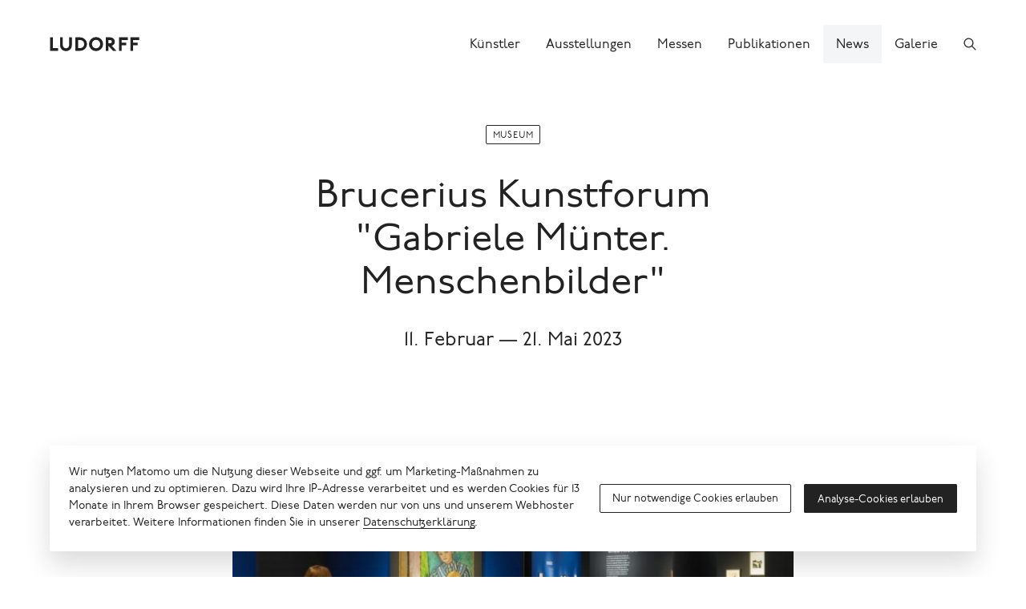

--- FILE ---
content_type: text/html; charset=UTF-8
request_url: https://www.ludorff.com/artikel/brucerius-kunstforum-gabriele-muenter-menschenbilder
body_size: 13798
content:
<!DOCTYPE html>
<html lang="de">
<head>
    <meta charset="utf-8">

    <title>Brucerius Kunstforum: &quot;Gabriele Münter. Menschenbilder&quot; · Galerie Ludorff</title>
<meta name="description" content="Die Galerie Ludorff handelt mit Werken des Deutschen Impressionismus, des Expressionismus, der Nachkriegsabstraktion und ausgewählter zeitgenössischer Künstler.">

    <meta property="og:site_name"        content="Galerie Ludorff">
    <meta property="og:url"              content="https://www.ludorff.com/artikel/brucerius-kunstforum-gabriele-muenter-menschenbilder">
    <meta property="og:type"             content="website">
    <meta property="og:title"            content="Brucerius Kunstforum: &quot;Gabriele Münter. Menschenbilder&quot;">
    <meta property="og:description"      content="Die Galerie Ludorff handelt mit Werken des Deutschen Impressionismus, des Expressionismus, der Nachkriegsabstraktion und ausgewählter zeitgenössischer Künstler.">
    <meta property="og:image"            content="https://www.ludorff.com/assets/images/_medium480/1752974/Ausst.MuenterBF.jpg">
    <meta property="og:image:type"       content="image/jpeg">
    <meta property="og:image:width"      content="480">
    <meta property="og:image:height"     content="268">

    <meta name="twitter:site"          content="Galerie Ludorff">
    <meta name="twitter:url"           content="https://www.ludorff.com/artikel/brucerius-kunstforum-gabriele-muenter-menschenbilder">
    <meta name="twitter:card"          content="summary">
    <meta name="twitter:title"         content="Brucerius Kunstforum: &quot;Gabriele Münter. Menschenbilder&quot;">
    <meta name="twitter:description"   content="Die Galerie Ludorff handelt mit Werken des Deutschen Impressionismus, des Expressionismus, der Nachkriegsabstraktion und ausgewählter zeitgenössischer Künstler.">
    <meta name="twitter:image"         content="https://www.ludorff.com/assets/images/_small320/1752974/Ausst.MuenterBF.jpg">
<link rel="alternate" href="https://www.ludorff.com/en/articles/brucerius-kunstforum-gabriele-muenter-menschenbilder" hreflang="en">
    <link rel="home" href="https://www.ludorff.com/">
    <link rel="apple-touch-icon" sizes="180x180" href="/apple-touch-icon.png">
    <link rel="icon" type="image/png" sizes="32x32" href="/favicon-32x32.png">
    <link rel="icon" type="image/png" sizes="16x16" href="/favicon-16x16.png">
    <link rel="manifest" href="/site.webmanifest">
    <link rel="mask-icon" href="/safari-pinned-tab.svg" color="#5bbad5">
    <meta name="msapplication-TileColor" content="#ffffff">
    <meta name="theme-color" content="#ffffff">
    <meta name="viewport" content="width=device-width, initial-scale=1">

        <script type="module">!function(){const e=document.createElement("link").relList;if(!(e&&e.supports&&e.supports("modulepreload"))){for(const e of document.querySelectorAll('link[rel="modulepreload"]'))r(e);new MutationObserver((e=>{for(const o of e)if("childList"===o.type)for(const e of o.addedNodes)if("LINK"===e.tagName&&"modulepreload"===e.rel)r(e);else if(e.querySelectorAll)for(const o of e.querySelectorAll("link[rel=modulepreload]"))r(o)})).observe(document,{childList:!0,subtree:!0})}function r(e){if(e.ep)return;e.ep=!0;const r=function(e){const r={};return e.integrity&&(r.integrity=e.integrity),e.referrerpolicy&&(r.referrerPolicy=e.referrerpolicy),"use-credentials"===e.crossorigin?r.credentials="include":"anonymous"===e.crossorigin?r.credentials="omit":r.credentials="same-origin",r}(e);fetch(e.href,r)}}();</script>
<script>!function(){var e=document.createElement("script");if(!("noModule"in e)&&"onbeforeload"in e){var t=!1;document.addEventListener("beforeload",(function(n){if(n.target===e)t=!0;else if(!n.target.hasAttribute("nomodule")||!t)return;n.preventDefault()}),!0),e.type="module",e.src=".",document.head.appendChild(e),e.remove()}}();</script>
<script src="https://www.ludorff.com/dist/assets/polyfills-legacy.54c65e93.js" nomodule onload="e=new CustomEvent(&#039;vite-script-loaded&#039;, {detail:{path: &#039;vite/legacy-polyfills-legacy&#039;}});document.dispatchEvent(e);"></script>
<script type="module" src="https://www.ludorff.com/dist/assets/index.6c1519bc.js" crossorigin onload="e=new CustomEvent(&#039;vite-script-loaded&#039;, {detail:{path: &#039;src/index.js&#039;}});document.dispatchEvent(e);"></script>
<link href="https://www.ludorff.com/dist/assets/index.f4f2d226.css" rel="stylesheet">
<script src="https://www.ludorff.com/dist/assets/index-legacy.7042b883.js" nomodule onload="e=new CustomEvent(&#039;vite-script-loaded&#039;, {detail:{path: &#039;src/index-legacy.js&#039;}});document.dispatchEvent(e);"></script>
                <script type="text/javascript">
                window.cookieConsents = window.cookieConsents || [];
                window.cookieConsents.push(["analytics", function () {
                    var url = "//analytics.ludorff.com/";
                    window._paq = window._paq || [];
                    window._paq.push(['trackPageView']);
                    window._paq.push(['enableLinkTracking']);
                    window._paq.push(['setTrackerUrl', url + 'matomo.php']);
                    window._paq.push(['setSiteId', '1']);
                    var d=document, g=d.createElement('script'), s=d.getElementsByTagName('script')[0];
                    g.type='text/javascript'; g.async=true; g.defer=true; g.src=url+'matomo.js'; s.parentNode.insertBefore(g,s);
                }]);
            </script>
            

</head>
<body>

    
        <div class="Root" id="root">
                <header class="Root-header" role="banner">
            <div class="Root-header-inner">
                <div class="Root-header-content">
                                            <div class="Header" data-widget="header">
    <div class="Container Container--fluid">
        <div class="Header-inner">
            <div class="Header-logo-container">
                <a class="Header-logo" href="https://www.ludorff.com/" aria-label="Ludorff">
                    <span class="Logo Logo--header">
    <svg xmlns="http://www.w3.org/2000/svg" width="91" height="24" viewBox="0 0 91 24">
        <path d="M90.058 7.877V5.384l-.1-.1H81.14l-.1.1v13.232l.1.1h2.493l.1-.1v-5.37h4.507l.1-.1v-2.488l-.1-.1h-4.507V7.973h6.233l.1-.1ZM78.5 7.973l.1-.1V5.384l-.1-.1h-8.822l-.1.1v13.232l.1.1h2.493l.1-.1v-5.37h4.507l.1-.1v-2.488l-.1-.1h-4.507V7.973ZM66.9 18.648l-4.535-5a4.162 4.162 0 0 0 3-4.046c0-2.3-1.726-4.315-4.794-4.315h-4.123l-.1.1v13.229l.1.1h2.493l.1-.1v-4.7h.089l4.45 4.73.1.093h3.12l.1-.093Zm-4.512-9.045c0 1.151-.767 1.63-2.014 1.63h-1.343v-3.26h1.343c1.247 0 2.014.48 2.014 1.63Zm-8.726 2.4a7 7 0 0 0-7.1-7 7 7 0 0 0-7.1 7 7 7 0 0 0 7.1 7 7 7 0 0 0 7.1-7Zm-2.973 0a4.115 4.115 0 0 1-4.122 4.22 4.115 4.115 0 0 1-4.123-4.219 4.115 4.115 0 0 1 4.123-4.219A4.115 4.115 0 0 1 50.69 12Zm-13.178 0a6.789 6.789 0 0 0-7.1-6.712h-4.507l-.1.1v13.225l.1.1h4.507a6.789 6.789 0 0 0 7.1-6.712Zm-2.877 0a3.929 3.929 0 0 1-4.219 4.027H28.5V7.973h1.918A3.929 3.929 0 0 1 34.637 12Zm-12.315.767V5.384l-.1-.1h-2.493l-.1.1v7c0 2.589-1.439 3.836-3.26 3.836s-3.26-1.247-3.26-3.836v-7l-.1-.1h-2.493l-.1.1v7.383c0 3.932 2.685 6.233 5.945 6.233s5.945-2.3 5.945-6.233ZM8.265 18.715l.1-.1v-2.492l-.1-.1H3.183V5.384l-.1-.1H.6l-.1.1v13.232l.1.1Z" />
    </svg>
</span>
                </a>
                            </div>
            <div class="Header-controls">
                                    <a class="Header-control Header-control--search" href="https://www.ludorff.com/suche" aria-label="Suchen">
                        <span class="Icon Icon--search">
    <svg xmlns="http://www.w3.org/2000/svg" height="16" width="16" viewBox="0 0 512 512">
        <path d="M443.5 420.2L336.7 312.4c20.9-26.2 33.5-59.4 33.5-95.5 0-84.5-68.5-153-153.1-153S64 132.5 64 217s68.5 153 153.1 153c36.6 0 70.1-12.8 96.5-34.2l106.1 107.1c3.2 3.4 7.6 5.1 11.9 5.1 4.1 0 8.2-1.5 11.3-4.5 6.6-6.3 6.8-16.7.6-23.3zm-226.4-83.1c-32.1 0-62.3-12.5-85-35.2-22.7-22.7-35.2-52.9-35.2-84.9 0-32.1 12.5-62.3 35.2-84.9 22.7-22.7 52.9-35.2 85-35.2s62.3 12.5 85 35.2c22.7 22.7 35.2 52.9 35.2 84.9 0 32.1-12.5 62.3-35.2 84.9-22.7 22.7-52.9 35.2-85 35.2z"/>
    </svg>
</span>
                    </a>
                                                    <button class="Header-control Header-control--menu" aria-label="Menü">
                        <span class="Icon Icon--menu">
    <span></span>
</span>
                    </button>
                            </div>
                                        <div class="Header-menu">
                    <div class="Header-menu-content">
                        <nav class="Nav Nav--menu" role="navigation">
    <ul class="Nav-items">
                    <li class="Nav-item">
                <a class="Nav-link" href="https://www.ludorff.com/kuenstler">
                    <span class="Nav-link-label">Künstler</span>
                </a>
            </li>
                    <li class="Nav-item">
                <a class="Nav-link" href="https://www.ludorff.com/ausstellungen">
                    <span class="Nav-link-label">Ausstellungen</span>
                </a>
            </li>
                    <li class="Nav-item">
                <a class="Nav-link" href="https://www.ludorff.com/messen">
                    <span class="Nav-link-label">Messen</span>
                </a>
            </li>
                    <li class="Nav-item">
                <a class="Nav-link" href="https://www.ludorff.com/publikationen">
                    <span class="Nav-link-label">Publikationen</span>
                </a>
            </li>
                    <li class="Nav-item isActive">
                <a class="Nav-link" href="https://www.ludorff.com/news">
                    <span class="Nav-link-label">News</span>
                </a>
            </li>
                    <li class="Nav-item">
                <a class="Nav-link" href="https://www.ludorff.com/galerie">
                    <span class="Nav-link-label">Galerie</span>
                </a>
            </li>
            </ul>
</nav>
                    </div>
                </div>
                    </div>
    </div>
</div>
                                    </div>
            </div>
        </header>
        <div class="Root-main" role="main">
                <div class="Container">
        
        <article class="Article">
            <header class="Article-header">
                                            <div class="Hero Hero--article">
    <div class="Hero-content">
                    <div class="Hero-label">
                <span class="Label">
    Museum
</span>
            </div>
                            <div class="Hero-heading">
                                    <h1 class="Headline Headline--larger">Brucerius Kunstforum</h1>
                                                                        <h2 class="Headline Headline--larger">&quot;Gabriele Münter. Menschenbilder&quot;</h2>
                            </div>
                            <div class="Hero-copy">
                <div class="Copy Copy--hero Copy--large">
    <p>11. Februar — 21. Mai 2023</p>
</div>
            </div>
                    </div>
</div>
            
        </header>
        <div class="Article-main">
        <div class="Article-component Article-component--figure Article-component--center" id="image-1753108"><figure class="Figure">
    <div class="Figure-media">            <span class="Area">
                <span class="ResponsiveMedia ResponsiveMedia--image" style="padding-bottom: 55.818743563337%;">
    <img src="https://www.ludorff.com/assets/images/_small240/1752974/Ausst.MuenterBF.jpg" srcset="https://www.ludorff.com/assets/images/_small240/1752974/Ausst.MuenterBF.jpg 240w, https://www.ludorff.com/assets/images/_small320/1752974/Ausst.MuenterBF.jpg 320w, https://www.ludorff.com/assets/images/_medium480/1752974/Ausst.MuenterBF.jpg 480w, https://www.ludorff.com/assets/images/_medium720/1752974/Ausst.MuenterBF.jpg 720w, https://www.ludorff.com/assets/images/_large960/1752974/Ausst.MuenterBF.jpg 960w, https://www.ludorff.com/assets/images/_larger2880/1752974/Ausst.MuenterBF.jpg 971w" width="240" height="134" alt="" data-ratio="0.55818743563337" loading="auto" sizes="(min-width: 105.0625em) 58em, (min-width: 75em) 55vw, (min-width: 60em) 69vw, (min-width: 45em) 75vw, (min-width: 30em) 74vw, (min-width: 22.5em) 92vw, 93vw">
    </span>

                <span class="Area-action"><button class="Button Button--action Button--small" title="Im Vollbild ansehen" data-query="modal%5Bid%5D=image-1753108&amp;modal%5Btype%5D=slideshow"><span class="Button-icon"><span class="Icon Icon--resize">
    <svg xmlns="http://www.w3.org/2000/svg" height="16" width="16" viewBox="0 0 512 512">
        <path fill="none" stroke="currentColor" stroke-linecap="round" stroke-linejoin="round" stroke-width="32" d="M304 96h112v112M405.77 106.2L111.98 400.02M208 416H96V304" />
    </svg>
</span>
</span></button></span>
            </span>
            </div>
            <figcaption class="Figure-caption">
            <div class="Caption"><p>Ausstellungsansicht "Gabriele Münter. Menschenbilder" © Brucerius Kunstforum</p></div>
        </figcaption>
    </figure>
</div>
<div class="Article-component Article-component--copy Article-component--center" id="copy-1752966">
    <div class="Copy">
    <p><strong><a href="https://www.ludorff.com/kuenstler/gabriele-muenter">Gabriele Münter</a></strong> (1877–1962) ist eine der bedeutendsten Expressionistinnen. Die Ausstellung Gabriele Münter. Menschenbilder legt erstmals den Fokus auf die Porträtdarstellungen der Künstlerin. In ihren Gemälden, Druckgrafiken, Zeichnungen und Fotografien zeigt sich die große mediale und stilistische Vielfalt. Mal expressiv farbig, mal in einer gedeckteren Palette oder auch im Stil der Neuen Sachlichkeit – das Porträt war Münters ureigenes Terrain und belegt ihre einzigartige Experimentierfreude.</p>
<p>In ihren Porträts schafft es Münter, das Wesen der Porträtierten durch den jeweils gewählten Malstil, die Komposition und die Abstraktion zu erfassen. Sie bringt in dieser Gattung auch zum Ausdruck, was sie inhaltlich oder formal bewegt. In ihren Gruppenporträts übersetzt sie zwischenmenschliche Beziehungen und die Gruppendynamik in ein Strukturgefüge und bezieht auch die Landschaft als Bedeutungsträger in die Komposition mit ein. Das Porträt war Münters ureigenes Terrain, das sie immer wieder mit und durch unterschiedlichste Stilmittel interpretierte.</p>

</div>
</div>
<div class="Article-component Article-component--artwork Article-component--third-center" id="artwork-1753109"><div class="Teaser Teaser--artwork hasDetails">    <div class="Teaser-media">
                            <span class="Area">
                            <span class="ResponsiveMedia ResponsiveMedia--image" style="padding-bottom: 144.02250351617%;">
    <img src="https://www.ludorff.com/assets/images/_small240/GM_M_18.006.jpg" srcset="https://www.ludorff.com/assets/images/_small240/GM_M_18.006.jpg 240w, https://www.ludorff.com/assets/images/_small320/GM_M_18.006.jpg 320w, https://www.ludorff.com/assets/images/_medium480/GM_M_18.006.jpg 480w, https://www.ludorff.com/assets/images/_larger2880/GM_M_18.006.jpg 711w" width="240" height="346" alt="Gabriele Münter, Porträt Mimmi Sundbeck" data-ratio="1.4402250351617" loading="auto" sizes="(min-width: 105.0625em) 28em, (min-width: 75em) 27vw, (min-width: 60em) 26vw, (min-width: 45em) 28vw, (min-width: 30em) 58vw, (min-width: 22.5em) 76vw, 93vw">
    </span>
        
                <span class="Area-action"><button class="Button Button--action Button--small" title="Im Vollbild ansehen" data-query="modal%5Bid%5D=artwork-1753109&amp;modal%5Btype%5D=slideshow"><span class="Button-icon"><span class="Icon Icon--resize">
    <svg xmlns="http://www.w3.org/2000/svg" height="16" width="16" viewBox="0 0 512 512">
        <path fill="none" stroke="currentColor" stroke-linecap="round" stroke-linejoin="round" stroke-width="32" d="M304 96h112v112M405.77 106.2L111.98 400.02M208 416H96V304" />
    </svg>
</span>
</span></button></span>
            </span>
            </div>
    <div class="Teaser-content">
                            <div class="Teaser-heading">
                                    <div class="Headline Headline--small">    <a class="Artist" href="https://www.ludorff.com/kuenstler/gabriele-muenter">Gabriele Münter</a>
</div>
                                                                                            <div class="Headline Headline--small"><a href="https://www.ludorff.com/werke/gabriele-muenter-portraet-mimmi-sundbeck?origin=1752945">Porträt Mimmi Sundbeck<br>1916</a></div>
                            </div>
                            <div class="Teaser-copy">
                                <div class="Copy Copy--small">
    <p><span class="Teaser-copy-lines">Öl auf Leinwand<br />133,2 × 92,3 cm</span></p>
</div>
            </div>
            </div>
</div></div>
<div class="Article-component Article-component--copy Article-component--center" id="copy-1753110">
    <div class="Copy">
    <p>Anhand von rund 80 Gemälden, Druckgrafiken, Zeichnungen, Fotografien und einer Hinterglasmalerei veranschaulicht das Bucerius Kunst Forum den enormen Facettenreichtum in Münters Werk und ihre einzigartige schöpferische Kraft. Neben Werken der Gabriele Münter- und Johannes Eichner-Stiftung und der Städtischen Galerie im Lenbachhaus und Kunstbau München versammelt die Schau Leihgaben bedeutender Sammlungen wie dem Milwaukee Art Museum, der National Gallery of Ireland, dem Museum Ludwig, Köln oder dem Israel Museum sowie privater Leihgeber:innen.</p>
<p>Ihr Leben lang interessierte sich Gabriele Münter für Menschen und deren Darstellung. Als Kind hielt sie Personen in Bleistiftzeichnungen und während ihrer Reise durch die USA (1899/1900) mit ihrer Kamera fest. Die Zeichnungen in ihren Skizzenbüchern sind unübertroffen, sowohl in der ausdrucksstarken Wiedergabe des Menschen in wenigen Strichen als auch in der Komposition. Bei ihrem künstlerischen Debüt 1907 im Salon d’Automne in Paris waren die Mehrzahl ihrer ausgestellten Werke Porträts. Während ihrer Zeit als Gründungsmitglied des Blauen Reiters schuf sie unvergleichliche Bildnisse in farbgewaltiger, expressiver Formensprache.</p>
<p>„Bildnismalen ist die kühnste und schwerste, die geistigste, die äußerste Aufgabe für den Künstler. Über das Portrait hinaus zu kommen, kann nur der fordern, der noch nicht bis zu ihm vorgedrungen ist“, formulierte sie selbst einmal.</p>

</div>
</div>
<div class="Article-columns"><div class="Article-component Article-component--artwork Article-component--left" id="artwork-1753111"><div class="Teaser Teaser--artwork hasDetails hasPrice">    <div class="Teaser-media">
                            <span class="Area">
                            <span class="ResponsiveMedia ResponsiveMedia--image" style="padding-bottom: 73.6328125%;">
    <img src="https://www.ludorff.com/assets/images/_small240/GM_M_5.003.jpg" srcset="https://www.ludorff.com/assets/images/_small240/GM_M_5.003.jpg 240w, https://www.ludorff.com/assets/images/_small320/GM_M_5.003.jpg 320w, https://www.ludorff.com/assets/images/_medium480/GM_M_5.003.jpg 479w, https://www.ludorff.com/assets/images/_medium720/GM_M_5.003.jpg 720w, https://www.ludorff.com/assets/images/_large960/GM_M_5.003.jpg 960w, https://www.ludorff.com/assets/images/_larger2880/GM_M_5.003.jpg 1024w" width="240" height="177" alt="Gabriele Münter, Landhaus Mariahalde bei Rorschach" data-ratio="0.736328125" loading="auto" sizes="(min-width: 105.0625em) 43em, (min-width: 75em) 41vw, (min-width: 60em) 40vw, (min-width: 45em) 43vw, (min-width: 30em) 74vw, (min-width: 22.5em) 92vw, 93vw">
    </span>
        
                <span class="Area-action"><button class="Button Button--action Button--small" title="Im Vollbild ansehen" data-query="modal%5Bid%5D=artwork-1753111&amp;modal%5Btype%5D=slideshow"><span class="Button-icon"><span class="Icon Icon--resize">
    <svg xmlns="http://www.w3.org/2000/svg" height="16" width="16" viewBox="0 0 512 512">
        <path fill="none" stroke="currentColor" stroke-linecap="round" stroke-linejoin="round" stroke-width="32" d="M304 96h112v112M405.77 106.2L111.98 400.02M208 416H96V304" />
    </svg>
</span>
</span></button></span>
            </span>
            </div>
    <div class="Teaser-content">
                            <div class="Teaser-heading">
                                    <div class="Headline Headline--small">    <a class="Artist" href="https://www.ludorff.com/kuenstler/gabriele-muenter">Gabriele Münter</a>
</div>
                                                                                            <div class="Headline Headline--small"><a href="https://www.ludorff.com/werke/gabriele-muenter-landhaus-mariahalde-bei-rorschach?origin=1752945">Landhaus Mariahalde bei Rorschach<br>1914</a></div>
                            </div>
                            <div class="Teaser-copy">
                                <div class="Copy Copy--small">
    <p><span class="Teaser-copy-lines">Öl auf Malkarton<br />33 × 44,5 cm<br /></span>390.000,00 €</p>
</div>
            </div>
            </div>
</div></div>
<div class="Article-component Article-component--artwork Article-component--right" id="artwork-1753112"><div class="Teaser Teaser--artwork hasDetails hasPrice">    <div class="Teaser-media">
                            <span class="Area">
                            <span class="ResponsiveMedia ResponsiveMedia--image" style="padding-bottom: 73.666666666667%;">
    <img src="https://www.ludorff.com/assets/images/_small240/GM_M_33.005.jpg" srcset="https://www.ludorff.com/assets/images/_small240/GM_M_33.005.jpg 240w, https://www.ludorff.com/assets/images/_small320/GM_M_33.005.jpg 320w, https://www.ludorff.com/assets/images/_medium480/GM_M_33.005.jpg 480w, https://www.ludorff.com/assets/images/_medium720/GM_M_33.005.jpg 719w, https://www.ludorff.com/assets/images/_large960/GM_M_33.005.jpg 960w, https://www.ludorff.com/assets/images/_large1440/GM_M_33.005.jpg 1440w, https://www.ludorff.com/assets/images/_larger1920/GM_M_33.005.jpg 1919w, https://www.ludorff.com/assets/images/_larger2880/GM_M_33.005.jpg 2880w" width="240" height="177" alt="Gabriele Münter, Murnau" data-ratio="0.73666666666667" loading="auto" sizes="(min-width: 105.0625em) 43em, (min-width: 75em) 41vw, (min-width: 60em) 40vw, (min-width: 45em) 43vw, (min-width: 30em) 74vw, (min-width: 22.5em) 92vw, 93vw">
    </span>
        
                <span class="Area-action"><button class="Button Button--action Button--small" title="Im Vollbild ansehen" data-query="modal%5Bid%5D=artwork-1753112&amp;modal%5Btype%5D=slideshow"><span class="Button-icon"><span class="Icon Icon--resize">
    <svg xmlns="http://www.w3.org/2000/svg" height="16" width="16" viewBox="0 0 512 512">
        <path fill="none" stroke="currentColor" stroke-linecap="round" stroke-linejoin="round" stroke-width="32" d="M304 96h112v112M405.77 106.2L111.98 400.02M208 416H96V304" />
    </svg>
</span>
</span></button></span>
            </span>
            </div>
    <div class="Teaser-content">
                            <div class="Teaser-heading">
                                    <div class="Headline Headline--small">    <a class="Artist" href="https://www.ludorff.com/kuenstler/gabriele-muenter">Gabriele Münter</a>
</div>
                                                                                            <div class="Headline Headline--small"><a href="https://www.ludorff.com/werke/gabriele-muenter-murnau-fruehlingsstudie-mit-kirchturm?origin=1752945">Murnau<br>1924</a></div>
                            </div>
                            <div class="Teaser-copy">
                                <div class="Copy Copy--small">
    <p><span class="Teaser-copy-lines">Öl auf Karton<br />32,7 × 44,6 cm<br /></span>350.000,00 €</p>
</div>
            </div>
            </div>
</div></div>
</div><div class="Article-component Article-component--copy Article-component--center" id="copy-1753113">
    <div class="Copy">
    <p>Die Ausstellung Gabriele Münter. Menschenbilder, die in Kooperation mit der Gabriele Münter- und Johannes Eichner-Stiftung und der Städtischen Galerie im Lenbachhaus und Kunstbau München entstanden ist, präsentiert die Porträts mit denen sich die Künstlerin in den Jahren 1899/1900 bis 1940 intensiv beschäftigte. Die Schau gliedert sich in sechs Kapitel: Selbstbildnisse, Porträts, Kinderporträts, Figurenbildnisse, Menschen in Zeichnungen und Gruppenporträts. Jedes Kapitel ist chronologisch aufgebaut und beginnt mit Münters frühen Fotografien, welche bisher in der Rezeption meist ausgeklammert wurden. Doch diese zeigen schon in frühen Jahren ihren Blick für Menschen, Situationen und Kompositionen und ihre künstlerische und visuelle Begabung. Zusammen mit den farbintensiven Porträts in Malerei, den Druckgrafiken und Zeichnungen der folgenden Jahrzehnte lassen sich Gabriele Münters künstlerische Entwicklung und ihre Experimentierfreudigkeit nachvollziehen. Der Umgang mit Farbe und Formen, für den sie berühmt wurde, sowie ihr ausgeprägtes Zeichentalent werden ebenso sichtbar wie die Vielseitigkeit ihrer Bildsprache.</p>
<p>Die fokussierte monografische Schau zeigt dabei Münters künstlerisches Werk, unabhängig von biografischen Aspekten wie ihrer Beziehung zu Wassily Kandinsky, die den Blick auf ihr Œuvre zu lange verstellt haben. Somit stellt das Bucerius Kunst Forum Münters singuläre Bedeutung als zentrale Künstlerin des deutschen Expressionismus, vergleichbar mit Paula Modersohn-Becker, dar.</p>

</div>
</div>
<div class="Article-component Article-component--artwork Article-component--center" id="artwork-1753114"><div class="Teaser Teaser--artwork hasDetails hasPrice">    <div class="Teaser-media">
                            <span class="Area">
                            <span class="ResponsiveMedia ResponsiveMedia--image" style="padding-bottom: 82.066666666667%;">
    <img src="https://www.ludorff.com/assets/images/_small240/GM_M_21.007.jpg" srcset="https://www.ludorff.com/assets/images/_small240/GM_M_21.007.jpg 240w, https://www.ludorff.com/assets/images/_small320/GM_M_21.007.jpg 320w, https://www.ludorff.com/assets/images/_medium480/GM_M_21.007.jpg 480w, https://www.ludorff.com/assets/images/_medium720/GM_M_21.007.jpg 720w, https://www.ludorff.com/assets/images/_large960/GM_M_21.007.jpg 960w, https://www.ludorff.com/assets/images/_large1440/GM_M_21.007.jpg 1440w, https://www.ludorff.com/assets/images/_larger1920/GM_M_21.007.jpg 1920w, https://www.ludorff.com/assets/images/_larger2880/GM_M_21.007.jpg 2880w" width="240" height="197" alt="Gabriele Münter, Vorstadt mit Barockkirche (München Ramersdorf)" data-ratio="0.82066666666667" loading="auto" sizes="(min-width: 105.0625em) 58em, (min-width: 75em) 55vw, (min-width: 60em) 69vw, (min-width: 45em) 75vw, (min-width: 30em) 74vw, (min-width: 22.5em) 92vw, 93vw">
    </span>
        
                <span class="Area-action"><button class="Button Button--action Button--small" title="Im Vollbild ansehen" data-query="modal%5Bid%5D=artwork-1753114&amp;modal%5Btype%5D=slideshow"><span class="Button-icon"><span class="Icon Icon--resize">
    <svg xmlns="http://www.w3.org/2000/svg" height="16" width="16" viewBox="0 0 512 512">
        <path fill="none" stroke="currentColor" stroke-linecap="round" stroke-linejoin="round" stroke-width="32" d="M304 96h112v112M405.77 106.2L111.98 400.02M208 416H96V304" />
    </svg>
</span>
</span></button></span>
            </span>
            </div>
    <div class="Teaser-content">
                            <div class="Teaser-heading">
                                    <div class="Headline Headline--small">    <a class="Artist" href="https://www.ludorff.com/kuenstler/gabriele-muenter">Gabriele Münter</a>
</div>
                                                                                            <div class="Headline Headline--small"><a href="https://www.ludorff.com/werke/gabriele-muenter-vorstadt-mit-barockkirche-muenchen-ramersdorf?origin=1752945">Vorstadt mit Barockkirche (München Ramersdorf)<br>1936</a></div>
                            </div>
                            <div class="Teaser-copy">
                                <div class="Copy Copy--small">
    <p><span class="Teaser-copy-lines">Öl auf Malkarton<br />33 × 41 cm<br /></span>450.000,00 €</p>
</div>
            </div>
            </div>
</div></div>
<div class="Article-component Article-component--copy Article-component--right" id="copy-1752967">
    <div class="Copy Copy--larger">
    <p><strong><a href="https://www.buceriuskunstforum.de/ausstellungen/gabriele-muenter-menschenbilder">ZUR AUSSTELLUNG</a></strong></p>

</div>
</div>
    </div>
</article>

        
                                                                                                <section class="Section Section--posts">
            <header class="Section-header">
            <div class="Section-header-title"><div class="SectionTitle">Weitere News</div>
</div><div class="Section-header-action"><a href="https://www.ludorff.com/news" class="Link Link--small"><span class="Link-label">Alle News</span><span class="Link-icon"><span class="Icon Icon--arrow-right">
    <svg xmlns="http://www.w3.org/2000/svg" height="16" width="16" viewBox="0 0 512 512">
        <path d="M294.1 256L167 129c-9.4-9.4-9.4-24.6 0-33.9s24.6-9.3 34 0L345 239c9.1 9.1 9.3 23.7.7 33.1L201.1 417c-4.7 4.7-10.9 7-17 7s-12.3-2.3-17-7c-9.4-9.4-9.4-24.6 0-33.9l127-127.1z"/>
    </svg>
</span>
</span></a>
</div>
        </header>
        <div class="Section-main">
                    <ul class="Grid Grid--posts">
                                    <li class="Grid-unit">
                        <div class="Teaser Teaser--post">
        <div class="Teaser-content">
                    <div class="Teaser-label">
                <span class="Label">
    Museum
</span>
            </div>
                            <div class="Teaser-heading">
                                    <div class="Headline"><a href="https://www.ludorff.com/artikel/museum-barberini-potsdam-avantgarde-max-liebermann-und-der-impressionismus-in-deutschland">Museum Barberini Potsdam:</a></div>
                                                                        <div class="Headline"><a href="https://www.ludorff.com/artikel/museum-barberini-potsdam-avantgarde-max-liebermann-und-der-impressionismus-in-deutschland">&quot;Avantgarde. Max Liebermann und der Impressionismus in Deutschland&quot;</a></div>
                            </div>
                            <div class="Teaser-copy">
                <div class="Copy Copy--small">
    <p>28. Februar – 7. Juni 2026</p>
</div>
            </div>
                    </div>
</div>
                    </li>
                                    <li class="Grid-unit">
                        <div class="Teaser Teaser--post">
        <div class="Teaser-content">
                    <div class="Teaser-label">
                <span class="Label">
    Museum
</span>
            </div>
                            <div class="Teaser-heading">
                                    <div class="Headline"><a href="https://www.ludorff.com/artikel/kirchner-museum-davos-kirchner-picasso">Kirchner Museum Davos:</a></div>
                                                                        <div class="Headline"><a href="https://www.ludorff.com/artikel/kirchner-museum-davos-kirchner-picasso">&quot;Kirchner. Picasso&quot;</a></div>
                            </div>
                            <div class="Teaser-copy">
                <div class="Copy Copy--small">
    <p>15. Februar - 3. Mai 2026</p>
</div>
            </div>
                    </div>
</div>
                    </li>
                                    <li class="Grid-unit">
                        <div class="Teaser Teaser--post">
        <div class="Teaser-content">
                    <div class="Teaser-label">
                <span class="Label">
    Museum
</span>
            </div>
                            <div class="Teaser-heading">
                                    <div class="Headline"><a href="https://www.ludorff.com/artikel/arp-museum-bahnhof-rolandseck-guenther-uecker-die-verletzlichkeit-der-welt">arp Museum Bahnhof Rolandseck:</a></div>
                                                                        <div class="Headline"><a href="https://www.ludorff.com/artikel/arp-museum-bahnhof-rolandseck-guenther-uecker-die-verletzlichkeit-der-welt">&quot;Günther Uecker. Die Verletzlichkeit der Welt&quot;</a></div>
                            </div>
                            <div class="Teaser-copy">
                <div class="Copy Copy--small">
    <p>8. Februar - 14. Juni 2026</p>
</div>
            </div>
                    </div>
</div>
                    </li>
                            </ul>
            </div>
    </section>
        
                            <section class="Section Section--cta Section--narrow">
        <div class="Section-main">
                        <div class="CallToAction CallToAction--newsletter CallToAction--major" data-widget="newsletter-cta">
    <div class="CallToAction-container">
                    <div class="CallToAction-content CallToAction-content--headline">
                <div class="Headline Headline--large">Newsletter</div>
            </div>
                            <div class="CallToAction-content CallToAction-content--leadIn">
                <div class="Copy">
    <p>Bitte informieren Sie mich zukünftig über Ausstellungen, Neuerwerbungen und interessante Themen der Galerie.</p>

</div>
            </div>
                            <div class="CallToAction-content CallToAction-content--leadOut">
                <div class="Copy Copy--smaller">
    <p>Sie können den Newsletter jederzeit abbestellen. In unserer <a href="/datenschutz">Datenschutzerklärung</a> finden sie detaillierte Informationen zum Inhalt, dem wöchentlichen Versand per Mailchimp und der Auswertung unseres Newsletters.</p>

</div>
            </div>
                <div class="CallToAction-content CallToAction-content--form">
            <form class="Form Form--mailchimp" action="https://www.ludorff.com/newsletter?ctaId=49332" method="post" accept-charset="UTF-8">
    <input type="hidden" name="action" value="mailchimp/audience/subscribe">
    <input type="hidden" name="redirect" value="39f64b625d8e77f8edb28ab97d1678bfef22b03bce6d77d8100ccc9be7dad1cehttps://www.ludorff.com/newsletter-abonniert?status={status}&amp;ctaId=49332">
    <input type="hidden" name="CRAFT_CSRF_TOKEN" value="-DHT5lAf_VjZu-NVUIQEF2shDl-WTXMCOmdCyUe0SYolWkhKAfInyqBC_rMXW80cte-aJiThfVk0fmM6_jg3dgJRd4N-9x7JdzQJJWmTS7k=">

    
    
    <div class="Form-field Form-field--firstName">
        <div class="Control"><input type="text" id="firstName-field" class="Control-input" name="mergeFields[FNAME]" value="" placeholder="Vorname"></div>
    </div>

    <div class="Form-field Form-field--lastName">
        <div class="Control"><input type="text" id="lastName-field" class="Control-input" name="mergeFields[LNAME]" value="" placeholder="Nachname"></div>
    </div>

    <div class="Form-field Form-field--email Form-field--required">
        <div class="Control"><input type="email" id="email-field" class="Control-input" name="email" value="" placeholder="E-Mail *" required></div>
    </div>

                            <div class="Form-field Form-field--marketingPermissions">
                <div class="ControlGroup ControlGroup--options">
                            <label class="Control Control--option" >
            <input class="Control-input" name="marketingPermissions[]" type="checkbox" value="1220ae0f89">
                <span class="Control-label">Ja, ich möchte Emails erhalten</span>
        </label>
                    </div>
        </div>
    
    <div class="Form-actions">
        <button type="submit" class="Button Button--block"><span class="Button-label">Zum Newsletter anmelden</span></button>    </div>

</form>
        </div>
    </div>

    <script type="application/json">{"callToAction":{"type":"callsToAction","id":"49332","button":"Zum Newsletter anmelden","confirmationButton":"OK","confirmationHeadline":"Fast geschafft!","confirmationLeadIn":"<p>Vielen Dank f\u00fcr Ihr Interesse an unserem Newsletter. <strong>Bitte best\u00e4tigen Sie uns Ihre Anmeldung<\/strong> noch anhand der E-Mail, die wir Ihnen zugesendet haben.<\/p>\n","confirmationLeadOut":null,"headline":"Newsletter","leadIn":"<p>Bitte informieren Sie mich zuk\u00fcnftig \u00fcber Ausstellungen, Neuerwerbungen und interessante Themen der Galerie.<\/p>\n","leadOut":"<p>Sie k\u00f6nnen den Newsletter jederzeit abbestellen. In unserer <a href=\u0022\/datenschutz\u0022>Datenschutzerkl\u00e4rung<\/a> finden sie detaillierte Informationen zum Inhalt, dem w\u00f6chentlichen Versand per Mailchimp und der Auswertung unseres Newsletters.<\/p>\n","locale":"de","site":"de","slug":"newsletter","title":"Newsletter","tags":null},"className":null,"marketingPermissions":[{"label":"Ja, ich m\u00f6chte Emails erhalten","value":"1220ae0f89"}],"origin":null,"size":null,"tags":null,"variant":"major"}</script>
</div>
        </div>
    </section>
        
                                                            <section class="Section Section--footnotes">
        <div class="Section-main">
                    <div class="Copy Copy--footnotes Copy--smaller">
    <ul>
<li>Die Preise verstehen sich inkl. MwSt. zzgl. Versandkosten für Lieferung in die Europäische Union. Die Preise sind freibleibend. <a href="?modal[type]=locales" data-query="modal[type]=locales">Region und Währung anpassen</a></li>
</ul>

</div>
            </div>
    </section>
                    
    </div>
        </div>
        <footer class="Root-footer" role="contentinfo">
                            <div class="Footer">
    <div class="Container">
        <div class="Footer-inner">
            <div class="Footer-signet">
                                    <a class="Footer-signet-figure" href="https://www.ludorff.com/"><span class="Signet Signet--footer">
    <svg xmlns="http://www.w3.org/2000/svg" width="570" height="640" viewBox="0 0 570 640">
        <path d="M549.135 468.752c-38.472 57.126-58.93 56.82-75.855 56.82-12.314 0-27.7-4.891-40.013-9.789l-152.344-62.021a107.86 107.86 0 00-35.394-6.528c-29.021 0-46.813 22.041-121.746 141.334l-2.939 5.234V4.002H4v611.669c16.142-.394 35.792 1.244 56.807 5.175A286.682 286.682 0 01114.435 636h2.51l3.9-4.129v-.088l.092.138c40.54-63.972 69.021-84.669 89.124-84.669 7.692 0 15.886 3.1 29.733 8l156.541 64.983c13.851 4.9 29.239 9.8 44.627 9.8 29.239 0 52.821-30.219 125.146-150.994z"/>
    </svg>
</span>
</a>
                            </div>
            <div class="Footer-address"><div class="Copy Copy--small">
                            <a class="plain" href="https://www.ludorff.com/"><span class="Logo Logo--footer">
    <svg xmlns="http://www.w3.org/2000/svg" width="91" height="24" viewBox="0 0 91 24">
        <path d="M90.058 7.877V5.384l-.1-.1H81.14l-.1.1v13.232l.1.1h2.493l.1-.1v-5.37h4.507l.1-.1v-2.488l-.1-.1h-4.507V7.973h6.233l.1-.1ZM78.5 7.973l.1-.1V5.384l-.1-.1h-8.822l-.1.1v13.232l.1.1h2.493l.1-.1v-5.37h4.507l.1-.1v-2.488l-.1-.1h-4.507V7.973ZM66.9 18.648l-4.535-5a4.162 4.162 0 0 0 3-4.046c0-2.3-1.726-4.315-4.794-4.315h-4.123l-.1.1v13.229l.1.1h2.493l.1-.1v-4.7h.089l4.45 4.73.1.093h3.12l.1-.093Zm-4.512-9.045c0 1.151-.767 1.63-2.014 1.63h-1.343v-3.26h1.343c1.247 0 2.014.48 2.014 1.63Zm-8.726 2.4a7 7 0 0 0-7.1-7 7 7 0 0 0-7.1 7 7 7 0 0 0 7.1 7 7 7 0 0 0 7.1-7Zm-2.973 0a4.115 4.115 0 0 1-4.122 4.22 4.115 4.115 0 0 1-4.123-4.219 4.115 4.115 0 0 1 4.123-4.219A4.115 4.115 0 0 1 50.69 12Zm-13.178 0a6.789 6.789 0 0 0-7.1-6.712h-4.507l-.1.1v13.225l.1.1h4.507a6.789 6.789 0 0 0 7.1-6.712Zm-2.877 0a3.929 3.929 0 0 1-4.219 4.027H28.5V7.973h1.918A3.929 3.929 0 0 1 34.637 12Zm-12.315.767V5.384l-.1-.1h-2.493l-.1.1v7c0 2.589-1.439 3.836-3.26 3.836s-3.26-1.247-3.26-3.836v-7l-.1-.1h-2.493l-.1.1v7.383c0 3.932 2.685 6.233 5.945 6.233s5.945-2.3 5.945-6.233ZM8.265 18.715l.1-.1v-2.492l-.1-.1H3.183V5.384l-.1-.1H.6l-.1.1v13.232l.1.1Z" />
    </svg>
</span>
</a>
                    <br>Königsallee 22<br>40212 Düsseldorf<br><a class="Link" href="tel:+49211326566"><span class="FormattedNumber"><span>+49</span><span>211</span><span>32</span><span>65</span><span>66</span></span></a><br><a class="Link" href="&#109;&#97;&#105;&#108;&#116;&#111;&#58;&#109;&#97;&#105;&#108;&#64;&#108;&#117;&#100;&#111;&#114;&#102;&#102;&#46;&#99;&#111;&#109;">&#109;&#97;&#105;&#108;&#64;&#108;&#117;&#100;&#111;&#114;&#102;&#102;&#46;&#99;&#111;&#109;</a>
</div>
</div>
                            <div class="Footer-hours">                        <div class="Copy Copy--small">
    <p>Montag bis Freitag<br>
10 bis 18 Uhr</p>

</div>
                                            <div class="Copy Copy--small">
    <p>Samstag<br>
11 bis 14 Uhr</p>

</div>
                                    </div>
                                        <div class="Footer-social">
                    <nav class="Nav Nav--list Nav--smaller">
    <ul class="Nav-items">
                    <li class="Nav-item">
                <a class="Nav-link" href="https://www.artsy.net/ludorff">
                    <span class="Nav-link-label">Artsy</span>
                </a>
            </li>
                    <li class="Nav-item">
                <a class="Nav-link" href="https://www.facebook.com/Ludorff/">
                    <span class="Nav-link-label">Facebook</span>
                </a>
            </li>
                    <li class="Nav-item">
                <a class="Nav-link" href="https://www.instagram.com/galerieludorff/">
                    <span class="Nav-link-label">Instagram</span>
                </a>
            </li>
                    <li class="Nav-item">
                <a class="Nav-link" href="http://www.artnet.com/galleries/galerie-ludorff/">
                    <span class="Nav-link-label">artnet</span>
                </a>
            </li>
            </ul>
</nav>
                </div>
                                        <div class="Footer-nav">
                    <nav class="Nav Nav--list Nav--smaller" role="navigation">
    <ul class="Nav-items">
                    <li class="Nav-item">
                <a class="Nav-link" href="https://www.ludorff.com/kontakt">
                    <span class="Nav-link-label">Kontakt</span>
                </a>
            </li>
                    <li class="Nav-item">
                <a class="Nav-link" href="https://www.ludorff.com/datenschutz">
                    <span class="Nav-link-label">Datenschutz</span>
                </a>
            </li>
                    <li class="Nav-item">
                <a class="Nav-link" href="https://www.ludorff.com/impressum">
                    <span class="Nav-link-label">Impressum</span>
                </a>
            </li>
            </ul>
</nav>
                </div>
                                        <div class="Footer-locales">
                    <button class="Button Button--minor Button--small" data-query="modal%5Btype%5D=locales"><span class="Button-icon"><span class="Icon Icon--eu">
    <svg xmlns="http://www.w3.org/2000/svg" height="16" width="16" viewBox="0 0 512 512">
        <path d="m256 12-13 39.9h-42l34 24.7-13 40 34-24.7 34 24.7-13-40 34-24.7h-42zM150.6 72.8l-29.7 29.7-37.4-19 19 37.4-29.7 29.7 41.5-6.6 19.1 37.4L140 140l41.4-6.6-37.4-19.1zM76.6 277l40 13-24.7-34 24.7-34-40 13-24.7-34v42L12 256l39.9 13v42zM140 372l-6.6-41.4-19.1 37.4-41.5-6.6 29.7 29.7-19 37.4 37.4-19 29.7 29.7-6.6-41.5 37.4-19.1zM290 395.4l-34 24.7-34-24.7 13 40-34 24.7h42l13 39.9 13-39.9h42l-34-24.7zM397.7 368l-19.1-37.4L372 372l-41.4 6.6 37.4 19.1-6.6 41.5 29.7-29.7 37.4 19-19-37.4 29.7-29.7zM460.1 243v-42l-24.7 34-40-13 24.7 34-24.7 34 40-13 24.7 34v-42l39.9-13zM372 140l6.6 41.4 19.1-37.4 41.5 6.6-29.7-29.7 19-37.4-37.4 19-29.7-29.7 6.6 41.5-37.4 19.1z"/>
    </svg>
</span>
</span><span class="Button-label">Deutsch (Euro)</span></button>                </div>
                    </div>
    </div>
</div>
                    </footer>
    </div>
    <div data-widget="modals"></div>
    <script type="text/template" id="cookie-notice-template">
        <div class="Root-cookieConsent">
            <div class="Container Container--wide">
                <div class="Dialog Dialog--analytics Background--white">
    <div class="Dialog-copy">
        <div class="Copy Copy--smaller">
    <p>Wir nutzen Matomo um die Nutzung dieser Webseite und ggf. um Marketing-Maßnahmen zu analysieren und zu optimieren. Dazu wird Ihre IP-Adresse verarbeitet und es werden Cookies für 13 Monate in Ihrem Browser gespeichert. Diese Daten werden nur von uns und unserem Webhoster verarbeitet. Weitere Informationen finden Sie in unserer <a href="/datenschutz">Datenschutzerklärung</a>.</p>

</div>
    </div>
    <div class="Dialog-actions">
                    <span class="Dialog-action" data-action-dismiss>
                <button class="Button Button--small"><span class="Button-label">Nur notwendige Cookies erlauben</span></button>            </span>
                            <span class="Dialog-action" data-action-accept>
                <button class="Button Button--major Button--small"><span class="Button-label">Analyse-Cookies erlauben</span></button>            </span>
            </div>
</div>
            </div>
        </div>
    </script>

    <script>window.__MODAL_DATA__ = window.__MODAL_DATA__ || {};
        window.__MODAL_DATA__["slideshow"] = window.__MODAL_DATA__["slideshow"] || {};
        window.__MODAL_DATA__["slideshow"]["image-1753108"] = {"type":"slideshow","id":"image-1753108","caption":"Ausstellungsansicht \u0022Gabriele M\u00fcnter. Menschenbilder\u0022 \u00a9 Brucerius Kunstforum","image":{"type":"images","id":"1752974","alt":null,"credit":"","focalPoint":{"x":0.5,"y":0.5},"height":542,"kind":"image","locale":"de","mimeType":"image\/jpeg","ratio":0.5581874356333677,"site":"de","src":"https:\/\/www.ludorff.com\/assets\/images\/_larger2880\/1752974\/Ausst.MuenterBF.jpg","srcset":"https:\/\/www.ludorff.com\/assets\/images\/_small240\/1752974\/Ausst.MuenterBF.jpg 240w, https:\/\/www.ludorff.com\/assets\/images\/_small320\/1752974\/Ausst.MuenterBF.jpg 320w, https:\/\/www.ludorff.com\/assets\/images\/_medium480\/1752974\/Ausst.MuenterBF.jpg 480w, https:\/\/www.ludorff.com\/assets\/images\/_medium720\/1752974\/Ausst.MuenterBF.jpg 720w, https:\/\/www.ludorff.com\/assets\/images\/_large960\/1752974\/Ausst.MuenterBF.jpg 960w, https:\/\/www.ludorff.com\/assets\/images\/_larger2880\/1752974\/Ausst.MuenterBF.jpg 971w","title":"Ausst Muenter BF","url":"https:\/\/www.ludorff.com\/assets\/images\/Ausst.MuenterBF.JPG","width":971}};
window.__MODAL_DATA__ = window.__MODAL_DATA__ || {};
        window.__MODAL_DATA__["slideshow"] = window.__MODAL_DATA__["slideshow"] || {};
        window.__MODAL_DATA__["slideshow"]["artwork-1753109"] = {"type":"slideshow","id":"artwork-1753109","caption":"Gabriele M\u00fcnter, Portr\u00e4t Mimmi Sundbeck, 1916","image":{"type":"images","id":"101851","alt":null,"credit":"\u00a9 VG Bild-Kunst, Bonn","focalPoint":{"x":0.5,"y":0.5},"height":1024,"kind":"image","locale":"de","mimeType":"image\/jpeg","ratio":1.440225035161744,"site":"de","src":"https:\/\/www.ludorff.com\/assets\/images\/_larger2880\/GM_M_18.006.jpg","srcset":"https:\/\/www.ludorff.com\/assets\/images\/_small240\/GM_M_18.006.jpg 240w, https:\/\/www.ludorff.com\/assets\/images\/_small320\/GM_M_18.006.jpg 320w, https:\/\/www.ludorff.com\/assets\/images\/_medium480\/GM_M_18.006.jpg 480w, https:\/\/www.ludorff.com\/assets\/images\/_larger2880\/GM_M_18.006.jpg 711w","title":"M\u00fcnter_Portr\u00e4t Mimi Sundbeck_1916_RGB_Abg.","url":"https:\/\/www.ludorff.com\/assets\/images\/GM_M_18.006.jpg","width":711}};
window.__MODAL_DATA__ = window.__MODAL_DATA__ || {};
        window.__MODAL_DATA__["slideshow"] = window.__MODAL_DATA__["slideshow"] || {};
        window.__MODAL_DATA__["slideshow"]["artwork-1753111"] = {"type":"slideshow","id":"artwork-1753111","caption":"Gabriele M\u00fcnter, Landhaus Mariahalde bei Rorschach, 1914","image":{"type":"images","id":"7209","alt":null,"credit":"\u00a9 VG Bild-Kunst, Bonn","focalPoint":{"x":0.5,"y":0.5},"height":754,"kind":"image","locale":"de","mimeType":"image\/jpeg","ratio":0.736328125,"site":"de","src":"https:\/\/www.ludorff.com\/assets\/images\/_larger2880\/GM_M_5.003.jpg","srcset":"https:\/\/www.ludorff.com\/assets\/images\/_small240\/GM_M_5.003.jpg 240w, https:\/\/www.ludorff.com\/assets\/images\/_small320\/GM_M_5.003.jpg 320w, https:\/\/www.ludorff.com\/assets\/images\/_medium480\/GM_M_5.003.jpg 479w, https:\/\/www.ludorff.com\/assets\/images\/_medium720\/GM_M_5.003.jpg 720w, https:\/\/www.ludorff.com\/assets\/images\/_large960\/GM_M_5.003.jpg 960w, https:\/\/www.ludorff.com\/assets\/images\/_larger2880\/GM_M_5.003.jpg 1024w","title":"GM M 5 003","url":"https:\/\/www.ludorff.com\/assets\/images\/GM_M_5.003.jpg","width":1024}};
window.__MODAL_DATA__ = window.__MODAL_DATA__ || {};
        window.__MODAL_DATA__["slideshow"] = window.__MODAL_DATA__["slideshow"] || {};
        window.__MODAL_DATA__["slideshow"]["artwork-1753112"] = {"type":"slideshow","id":"artwork-1753112","caption":"Gabriele M\u00fcnter, Murnau, 1924","image":{"type":"images","id":"1929707","alt":null,"credit":"\u00a9 VG Bild-Kunst, Bonn","focalPoint":{"x":0.5,"y":0.5},"height":2122,"kind":"image","locale":"de","mimeType":"image\/jpeg","ratio":0.7368055555555556,"site":"de","src":"https:\/\/www.ludorff.com\/assets\/images\/_larger2880\/GM_M_33.005.jpg","srcset":"https:\/\/www.ludorff.com\/assets\/images\/_small240\/GM_M_33.005.jpg 240w, https:\/\/www.ludorff.com\/assets\/images\/_small320\/GM_M_33.005.jpg 320w, https:\/\/www.ludorff.com\/assets\/images\/_medium480\/GM_M_33.005.jpg 480w, https:\/\/www.ludorff.com\/assets\/images\/_medium720\/GM_M_33.005.jpg 719w, https:\/\/www.ludorff.com\/assets\/images\/_large960\/GM_M_33.005.jpg 960w, https:\/\/www.ludorff.com\/assets\/images\/_large1440\/GM_M_33.005.jpg 1440w, https:\/\/www.ludorff.com\/assets\/images\/_larger1920\/GM_M_33.005.jpg 1919w, https:\/\/www.ludorff.com\/assets\/images\/_larger2880\/GM_M_33.005.jpg 2880w","title":"M\u00fcnter_Murnau_Fr\u00fchlingsstudie mit Kirchturm_1924_frei_abgl_rgb","url":"https:\/\/www.ludorff.com\/assets\/images\/GM_M_33.005.jpg","width":2880}};
window.__MODAL_DATA__ = window.__MODAL_DATA__ || {};
        window.__MODAL_DATA__["slideshow"] = window.__MODAL_DATA__["slideshow"] || {};
        window.__MODAL_DATA__["slideshow"]["artwork-1753114"] = {"type":"slideshow","id":"artwork-1753114","caption":"Gabriele M\u00fcnter, Vorstadt mit Barockkirche (M\u00fcnchen Ramersdorf), 1936","image":{"type":"images","id":"7210","alt":null,"credit":"\u00a9 VG Bild-Kunst, Bonn","focalPoint":{"x":0.5,"y":0.5},"height":2364,"kind":"image","locale":"de","mimeType":"image\/jpeg","ratio":0.8208333333333333,"site":"de","src":"https:\/\/www.ludorff.com\/assets\/images\/_larger2880\/GM_M_21.007.jpg","srcset":"https:\/\/www.ludorff.com\/assets\/images\/_small240\/GM_M_21.007.jpg 240w, https:\/\/www.ludorff.com\/assets\/images\/_small320\/GM_M_21.007.jpg 320w, https:\/\/www.ludorff.com\/assets\/images\/_medium480\/GM_M_21.007.jpg 480w, https:\/\/www.ludorff.com\/assets\/images\/_medium720\/GM_M_21.007.jpg 720w, https:\/\/www.ludorff.com\/assets\/images\/_large960\/GM_M_21.007.jpg 960w, https:\/\/www.ludorff.com\/assets\/images\/_large1440\/GM_M_21.007.jpg 1440w, https:\/\/www.ludorff.com\/assets\/images\/_larger1920\/GM_M_21.007.jpg 1920w, https:\/\/www.ludorff.com\/assets\/images\/_larger2880\/GM_M_21.007.jpg 2880w","title":"Mu\u00a6\u00eanter_Vorstadt mit Barockkirche_abgl._rgb","url":"https:\/\/www.ludorff.com\/assets\/images\/GM_M_21.007.jpg","width":2880}};
window.__MODAL_DATA__ = window.__MODAL_DATA__ || {};
    window.__MODAL_DATA__["locales"] = {"type":"locales","currencies":[{"type":"currencies","id":"1916178","code":"EUR","factor":1,"locale":"de","site":"de","slug":"euro","symbol":"\u20ac","title":"Euro"},{"type":"currencies","id":"1916180","code":"USD","factor":1.1617,"locale":"de","site":"de","slug":"us-dollar","symbol":"$","title":"US Dollar"}],"currentCurrencyId":"1916178","currentMarketId":"1916182","currentSiteId":"1","elementId":"1752945","locale":"de","markets":[{"type":"markets","id":"1916182","locale":"de","site":"de","slug":"europaeische-union","title":"Europ\u00e4ische Union"},{"type":"markets","id":"1916188","locale":"de","site":"de","slug":"international","title":"International"}],"sites":[{"id":"1","title":"Deutsch"},{"id":"2","title":"English"}]};</script>
</body>
</html>
